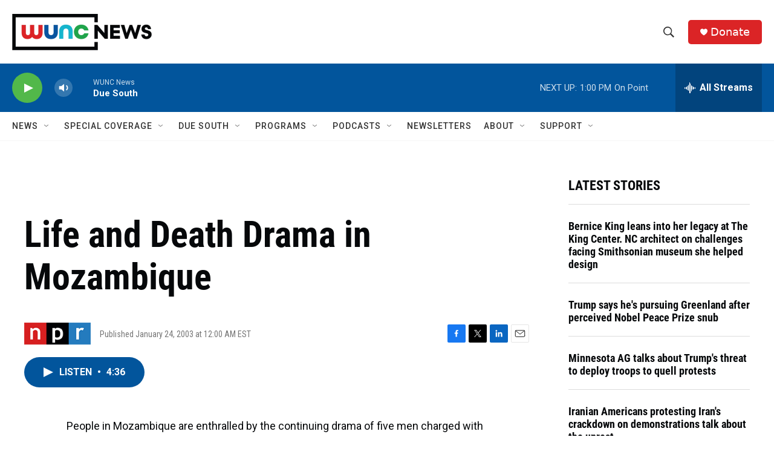

--- FILE ---
content_type: text/html; charset=utf-8
request_url: https://www.google.com/recaptcha/api2/aframe
body_size: 183
content:
<!DOCTYPE HTML><html><head><meta http-equiv="content-type" content="text/html; charset=UTF-8"></head><body><script nonce="U2qcINiubhkVvzlSt4RKjg">/** Anti-fraud and anti-abuse applications only. See google.com/recaptcha */ try{var clients={'sodar':'https://pagead2.googlesyndication.com/pagead/sodar?'};window.addEventListener("message",function(a){try{if(a.source===window.parent){var b=JSON.parse(a.data);var c=clients[b['id']];if(c){var d=document.createElement('img');d.src=c+b['params']+'&rc='+(localStorage.getItem("rc::a")?sessionStorage.getItem("rc::b"):"");window.document.body.appendChild(d);sessionStorage.setItem("rc::e",parseInt(sessionStorage.getItem("rc::e")||0)+1);localStorage.setItem("rc::h",'1768843837475');}}}catch(b){}});window.parent.postMessage("_grecaptcha_ready", "*");}catch(b){}</script></body></html>